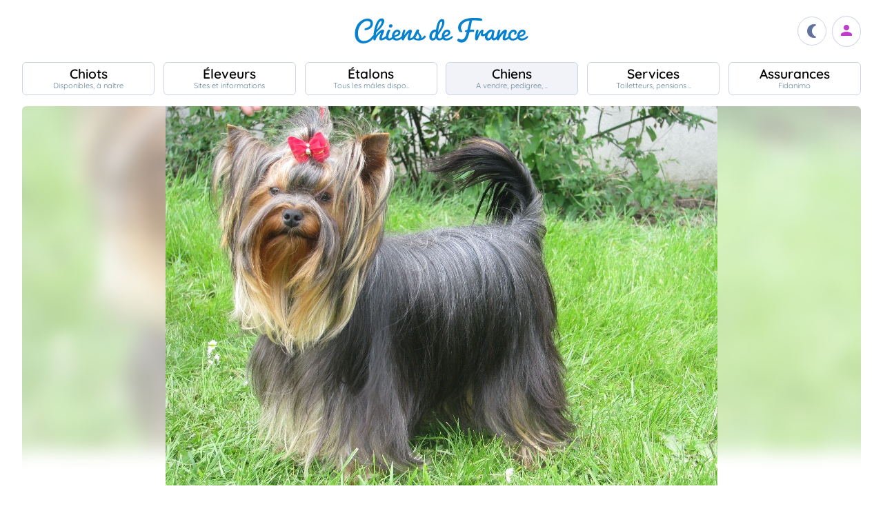

--- FILE ---
content_type: text/html; charset=UTF-8
request_url: https://www.chiens-de-france.com/chien/869700
body_size: 6377
content:
<!DOCTYPE html><html lang="fr"><head>
<link rel="dns-prefetch" href="//chiens-de-france.com">
<link rel="dns-prefetch" href="//www.googletagmanager.com">
<link rel="dns-prefetch" href="//pagead2.googlesyndication.com">
<link rel="dns-prefetch" href="//www.chiens-de-france.com">
<link rel="dns-prefetch" href="//www.chiens-de-france.comphoto">
<link rel="dns-prefetch" href="//schema.org">
<link rel="dns-prefetch" href="//www.w3.org">
<link rel="dns-prefetch" href="//domainedurochereau.chiens-de-france.com">
<link rel="dns-prefetch" href="//domainedemonderlay.chiens-de-france.com">
<link rel="dns-prefetch" href="//agriculture.gouv.fr">
<link rel="dns-prefetch" href="//www.chiots-de-france.com"><script> window.googletag = window.googletag || { cmd: [] }; googletag.cmd.push(function () { googletag.pubads().set("page_url", "http://chiens-de-france.com "); }); </script><script async src="https://www.googletagmanager.com/gtag/js?id=UA-4102505-1" defer></script><script> window.dataLayer = window.dataLayer || []; function gtag(){dataLayer.push(arguments);} gtag('js', new Date()); gtag('config', 'UA-4102505-1', { 'anonymize_ip': true }); gtag('config', 'UA-4102505-10', { 'anonymize_ip': true }); gtag('config', 'G-LN6X65ZMEH');</script><script async src="https://pagead2.googlesyndication.com/pagead/js/adsbygoogle.js?client=ca-pub-3149658572215496" crossorigin="anonymous" defer></script><meta charset="utf-8"><meta name="viewport" content="initial-scale=1.0"><meta name="description" content=" Chien de race Yorkshire Terrier Dimba Du domaine de monderlay. Description détaillée, photos, pedigree, prix, toutes les informations sont sur Chiens de France "/><meta name="Author" content="Chiens-de-France" /><meta name="Copyright" content="Chiens-de-France" /><meta name="apple-mobile-web-app-capable" content="yes"><meta property="og:type" content="article" /><meta property="og:url" content="https://www.chiens-de-france.com/chien/869700" /><meta property="og:title" content="Chien Yorkshire Terrier Dimba Du domaine de monderlay" /><meta property="og:image" content="https://www.chiens-de-france.com//photo/chiens/2014_05/chiens-Yorkshire-Terrier-75f89e18-f42a-6ac4-0132-8e926526d26c.jpg" /><link rel="shortcut icon" type="image/x-icon" href="/favicon.ico"><script src="https://www.chiens-de-france.com/inc/js/app.js?a" defer></script><script defer src="/inc/vendors/uikit/js/uikit-core.min.js"></script><script defer src="/inc/vendors/uikit/js/components/lightbox.min.js"></script><script defer src="/inc/js/share.js"></script><link rel="preload" href="https://www.chiens-de-france.com/inc/fonts/quicksand-v22-latin-regular.woff" as="font" type="font/woff2" crossorigin><link rel="preload" href="https://www.chiens-de-france.com/inc/fonts/quicksand-v22-latin-regular.woff2" as="font" type="font/woff2" crossorigin><link rel="preload" href="https://www.chiens-de-france.com/inc/fonts/Marianne-Regular.woff" as="font" type="font/woff2" crossorigin><link rel="preload" href="https://www.chiens-de-france.com/inc/fonts/Marianne-Regular.woff2" as="font" type="font/woff2" crossorigin><link rel="preload" href="https://www.chiens-de-france.com/inc/fonts/materialicons/flUhRq6tzZclQEJ-Vdg-IuiaDsNc.woff2" as="font" type="font/woff2" crossorigin><link href="https://www.chiens-de-france.com/inc/css/v5-style.css?v1.2.68" rel="stylesheet" type="text/css" ><link rel="stylesheet" type="text/css" href="https://www.chiens-de-france.com/inc/css/v5-fiche-chiots.css?v1.2.68"><link rel='stylesheet' type='text/css' href='/inc/css/v5-icones.css?05122023'><link rel="stylesheet" type='text/css' href="/inc/vendors/light/css/uikit.min.css?05122023" /><title> Chien Yorkshire Terrier Dimba Du domaine de monderlay </title>
<style>.page_speed_2121709423{ background-image: url('https://www.chiens-de-france.com//photo/chiens/2014_05/chiens-Yorkshire-Terrier-75f89e18-f42a-6ac4-0132-8e926526d26c.jpg') } .page_speed_824324417{ display:block }</style>
</head><body><script> const sec = document.querySelector('body'); let darkMode = document.cookie.split('; ').find((e) => e.startsWith('darkMode=')); if(!darkMode) { document.cookie = "darkMode=false; path=/"; }else{ if(darkMode.split("=")[1] == "true") sec.classList.add('dark'); }</script><header><div class="nav-mobile-l"></div><div class="logcdf"><a href="https://www.chiens-de-france.com" title="Chiens de France" class="chiensdefrance"></a></div><div class="nav-mobile-r" role="navigation"><div class="fast-dark toggle"><span class="material-icons"></span></div><div class="fast-account"><a href="https://www.chiens-de-france.com/eleveurs/identifier" title="Se connecter à l&#039;admin des éleveurs ou création de compte"><span class="material-icons"></span></a></div><div class="fast-hamb" onclick="openNav()"><span class="material-icons"></span></div></div><div id="nav-mob" class="bout-gal"><div class="nav-mobile-cont"><div class="nav-mobile-top"><div class="nav-mobile-l"><a href="https://www.chiens-de-france.com" title="Retour à l'accueil" class="fast-home"><span class="material-icons"></span></a></div><a href="https://www.chiens-de-france.com" title="Chiens de France, site reférence des chiots et chiens de race" class="chiensdefrance"></a><div class="nav-mobile-r"><div class="fast-dark toggle"><span class="material-icons"></span></div><a href="javascript:void(0)" class="fast-close" onclick="closeNav()"><span class="material-icons"></span></a></div></div><div class="nav-mobile "><a href="https://www.chiens-de-france.com/chiots" class="chiots" title="Chiots inscrits au livre des origines Français (LOF) à vendre"><span>Chiots</span><span>Disponibles, à naître</span></a><a href="https://www.chiens-de-france.com/eleveurs" class="eleveurs" title="Tous les éleveurs de chiens de France"><span>Éleveurs</span><span>Sites et informations</span></a><a href="https://www.chiens-de-france.com/etalons" class="etalons" title="Tous les étalons disponibles sur chiens-de-france.com"><span>Étalons</span><span>Tous les mâles dispo..</span></a><a href="https://www.chiens-de-france.com/chiens" class="chiens" title="Les chiens de race"><span>Chiens</span><span>A vendre, pedigree, ..</span></a><a href="https://www.chiens-de-france.com/services" class="services" title="Pensions, toiletteurs, dresseurs... Retrouvez tous les sevices autour du chien"><span>Services</span><span>Toiletteurs, pensions ..</span></a><a href="https://www.chiens-de-france.com/fidanimo" class="services" title="Fidanimo votre assurance santé animale"><span>Assurances</span><span>Fidanimo</span></a><a href="https://www.chiens-de-france.com/eleveurs/identifier" class="connexion" title="Se connecter à l&#039;admin des éleveurs ou création de compte"><span>Connexion</span><span>Ou créez votre compte</span><span></span></a></div><a class="ad-purina" href="https://www.chiens-de-france.com/purina/produit" title="Club Purina Proplan"></a></div></div><script> function openNav() { document.getElementById("nav-mob").style.width = "100%"; } function closeNav() { document.getElementById("nav-mob").style.width = "0%"; } </script></header><nav><a href="https://www.chiens-de-france.com/chiots" class="chiots " title="Chiots inscrits au livre des origines Français (LOF) à vendre"><span>Chiots</span><span>Disponibles, à naître</span></a><a href="https://www.chiens-de-france.com/eleveurs" class="eleveurs " title="Tous les éleveurs de chiens de France"><span>Éleveurs</span><span>Sites et informations</span></a><a href="https://www.chiens-de-france.com/etalons" class="etalons " title="Tous les étalons disponibles sur chiens-de-france.com"><span>Étalons</span><span>Tous les mâles dispo..</span></a><a href="https://www.chiens-de-france.com/chiens" class="chiens actif " title="Les chiens de race"><span>Chiens</span><span>A vendre, pedigree, ..</span></a><a href="https://www.chiens-de-france.com/services" class="services " title="Pensions, toiletteurs, dresseurs... Retrouvez tous les sevices autour du chien"><span>Services</span><span>Toiletteurs, pensions ..</span></a><a href="https://www.chiens-de-france.com/fidanimo" class="assurance " title="Fidanimo votre assurance santé animale"><span>Assurances</span><span>Fidanimo</span></a><a href="https://www.chiens-de-france.com/eleveurs/identifier" class="connexion " title="Se connecter à l&#039;admin des éleveurs ou création de compte"><span>Connexion</span><span>Ou créez votre compte</span><span class="ic-con"><span class="material-icons"></span></span></a></nav><div class="content"><section class="glob "><div class="gal gal-0" uk-lightbox="animation: slide"><div class="gal-bg page_speed_2121709423"></div><img class="gal-only" src="https://www.chiens-de-france.com//photo/chiens/2014_05/chiens-Yorkshire-Terrier-75f89e18-f42a-6ac4-0132-8e926526d26c.jpg" alt="Publication : Du domaine du rochereau Auteur : nous" loading="lazy"></div><ol id="breadcrumb" itemscope itemtype="https://schema.org/BreadcrumbList"><li itemprop="itemListElement" itemscope itemtype="https://schema.org/ListItem"><a itemprop="item" href="https://www.chiens-de-france.com"><span itemprop="name">Accueil</span></a><meta itemprop="position" content="1" /></li><li itemprop="itemListElement" itemscope itemtype="https://schema.org/ListItem"><a itemscope itemtype="https://schema.org/WebPage" itemprop="item" itemid="https://www.chiens-de-france.com/chiens" href="https://www.chiens-de-france.com/chiens"><span itemprop="name">chien</span></a><meta itemprop="position" content="2" /></li><li itemprop="itemListElement" itemscope itemtype="https://schema.org/ListItem"><a itemscope itemtype="https://schema.org/WebPage" itemprop="item" itemid="https://www.chiens-de-france.com/chiens/yorkshire-terrier/france" href="https://www.chiens-de-france.com/chiens/yorkshire-terrier/france"><span itemprop="name">Yorkshire Terrier</span></a><meta itemprop="position" content="3" /></li><li itemprop="itemListElement" itemscope itemtype="https://schema.org/ListItem"><a itemscope itemtype="https://schema.org/WebPage" itemprop="item" itemid="https://www.chiens-de-france.com/chiens/yorkshire-terrier/france/pays-de-la-loire" href="https://www.chiens-de-france.com/chiens/yorkshire-terrier/france/pays-de-la-loire"><span itemprop="name">France - Pays de la Loire</span></a><meta itemprop="position" content="4" /></li><li itemprop="itemListElement" itemscope itemtype="https://schema.org/ListItem"><a itemscope itemtype="https://schema.org/WebPage" itemprop="item" itemid="https://www.chiens-de-france.com/chiens/yorkshire-terrier/france/pays-de-la-loire?departement=85-vendee" href="https://www.chiens-de-france.com/chiens/yorkshire-terrier/france/pays-de-la-loire?departement=85-vendee"><span itemprop="name">85 - Vendee</span></a><meta itemprop="position" content="5" /></li><li itemprop="itemListElement" itemscope itemtype="https://schema.org/ListItem"><span itemprop="name">Dimba Du domaine de monderlay</span><meta itemprop="position" content="6" /></li></ol><div class="fiche"><div class="labeliflex"><script>window.addEventListener('load',(e) => { for(el of document.querySelectorAll(".ob_link")){ el.addEventListener("click",(ev) => { if(ev.currentTarget.dataset.l){ window.location.href = atob(ev.currentTarget.dataset.l); } }); };});</script><span class=" ob_link annonce-validee" title="Compte validé" data-l="aHR0cHM6Ly93d3cuY2hpZW5zLWRlLWZyYW5jZS5jb20vbGFiZWw=" ><svg xmlns="http://www.w3.org/2000/svg" viewBox="0 -960 960 960"><path d="M130-574q-7-5-8.5-12.5T126-602q62-85 155.5-132T481-781q106 0 200 45.5T838-604q7 9 4.5 16t-8.5 12q-6 5-14 4.5t-14-8.5q-55-78-141.5-119.5T481-741q-97 0-182 41.5T158-580q-6 9-14 10t-14-4ZM594-81q-104-26-170-103.5T358-374q0-50 36-84t87-34q51 0 87 34t36 84q0 33 25 55.5t59 22.5q34 0 58-22.5t24-55.5q0-116-85-195t-203-79q-118 0-203 79t-85 194q0 24 4.5 60t21.5 84q3 9-.5 16T208-205q-8 3-15.5-.5T182-217q-15-39-21.5-77.5T154-374q0-133 96.5-223T481-687q135 0 232 90t97 223q0 50-35.5 83.5T688-257q-51 0-87.5-33.5T564-374q0-33-24.5-55.5T481-452q-34 0-58.5 22.5T398-374q0 97 57.5 162T604-121q9 3 12 10t1 15q-2 7-8 12t-15 3ZM260-783q-8 5-16 2.5T232-791q-4-8-2-14.5t10-11.5q56-30 117-46t124-16q64 0 125 15.5T724-819q9 5 10.5 12t-1.5 14q-3 7-10 11t-17-1q-53-27-109.5-41.5T481-839q-58 0-114 13.5T260-783ZM378-95q-59-62-90.5-126.5T256-374q0-91 66-153.5T481-590q93 0 160 62.5T708-374q0 9-5.5 14.5T688-354q-8 0-14-5.5t-6-14.5q0-75-55.5-125.5T481-550q-76 0-130.5 50.5T296-374q0 81 28 137.5T406-123q6 6 6 14t-6 14q-6 6-14 6t-14-6Zm302-68q-89 0-154.5-60T460-374q0-8 5.5-14t14.5-6q9 0 14.5 6t5.5 14q0 75 54 123t126 48q6 0 17-1t23-3q9-2 15.5 2.5T744-191q2 8-3 14t-13 8q-18 5-31.5 5.5t-16.5.5Z" /></svg><span>Compte validé</span></span><span class=" ob_link " title="En savoir plus sur les labels" data-l="aHR0cHM6Ly93d3cuY2hpZW5zLWRlLWZyYW5jZS5jb20vbGFiZWw=" ><span class="labeliflex-savoir"><svg xmlns="http://www.w3.org/2000/svg" height="24" viewBox="0 -960 960 960" width="24"><path d="M476-280q21 0 35.5-14.5T526-330q0-21-14.5-35.5T476-380q-21 0-35.5 14.5T426-330q0 21 14.5 35.5T476-280Zm-36-154h74q0-17 1.5-29t6.5-23q5-11 12.5-20.5T556-530q35-35 49.5-58.5T620-642q0-53-36-85.5T487-760q-55 0-93.5 27T340-658l66 26q7-27 28-43.5t49-16.5q27 0 45 14.5t18 38.5q0 17-11 36t-37 42q-17 14-27.5 27.5T453-505q-7 15-10 31.5t-3 39.5Zm40 394L360-160H200q-33 0-56.5-23.5T120-240v-560q0-33 23.5-56.5T200-880h560q33 0 56.5 23.5T840-800v560q0 33-23.5 56.5T760-160H600L480-40ZM200-240h192l88 88 88-88h192v-560H200v560Zm280-280Z" /></svg></span></span></div><div class="fiche-top"><div><h1 class="fiche-top-int spb "><span>Chien Yorkshire Terrier</span> Dimba Du domaine de monderlay <div class="mt-sm"><div class="list-etoile "><div class="star"><span></span></div><div class="star"><span></span></div><div class="star"><span></span></div></div></div></h1><a rel="noopener" href="https://domainedurochereau.chiens-de-france.com/yorkshire-terrier" target="_blank" class="fiche-mob-site-eleveur"><svg xmlns="http://www.w3.org/2000/svg" height="24" viewBox="0 -960 960 960" width="24"><path d="M200-120q-33 0-56.5-23.5T120-200v-560q0-33 23.5-56.5T200-840h280v80H200v560h560v-280h80v280q0 33-23.5 56.5T760-120H200Zm188-212-56-56 372-372H560v-80h280v280h-80v-144L388-332Z" /></svg> Du domaine du rochereau </a></div></div><div class="fiche-box"><h2>Informations sur le chien</h2><ul class="liste-info-1"><li><div>Sexe</div><p>Femelle </p></li><li><div>Née le 15/03/2008</div><p>17 an et 10 mois</p></li><li><div>Couleur</div><p>fau.man,gri </p></li><li><div>Puce </div><p>250269602248931 </p></li><li><div>Inscrit au Livre d&#039;origine</div><p>LOF </p></li><li><div>N° d&#039;origine</div><p>166340/30008 </p></li><li><div>Cotation</div><p>2 - Reconnu </p></li><li><div>ADN</div><p>oui </p></li></ul></div><div class="fiche-box"><h2>Propriétaire et producteur</h2><ul class="liste-info-2"><li><div>Site du propriétaire</div><a rel="noopener" href="https://domainedurochereau.chiens-de-france.com/yorkshire-terrier" target="_blank" class="fichesite" title="Site du propriétaire"> Du domaine du rochereau</a></li><li><div>Site du producteur</div><a href="https://domainedemonderlay.chiens-de-france.com/yorkshire-terrier" target="_blank" class="fichesite" title="Site du producteur Du domaine de monderlay">Du domaine de monderlay</a></li><li><div>Lieu</div><p>85 - Vendee</p></li></ul></div><div class="fiche-box"><h2>Les parents</h2><div class="pedifich-flex"><div class="pedifich male"><div class="pedi-flx"><div class="type">Père</div><a class="img-p" href="https://www.chiens-de-france.com/chien/411916" title="CH. Bumper sticker Du domaine de monderlay"></a><a class="" href="https://www.chiens-de-france.com/chien/411916" title="CH. Bumper sticker Du domaine de monderlay"><div class="nom">CH. Bumper sticker Du domaine de monderlay</div></a></div><div class="gpbox-arbo"><span></span></div><div class="gpbox"><a class="gp" href="https://www.chiens-de-france.com/chien/257251" title="Adrian Du domaine de monderlay"><div class="gp-int">Grand père</div><div class="img-gp"><img src="https://www.chiens-de-france.com//photo/chiens/2013_10/chiens-Yorkshire-Terrier-503d41b6-3d01-0324-c12c-1f9577268ccc.jpg" alt="Adrian Du domaine de monderlay" loading="lazy" /></div><div class="img-int">Adrian Du domaine de monderlay</div></a><a class="gp" href="https://www.chiens-de-france.com/chien/570403" title="Vanilla-sky Du domaine de monderlay"><div class="gp-int">Grand mère</div><div class="img-gp"></div><div class="img-int">Vanilla-sky Du domaine de monderlay</div></a></div></div><div class="pedifich femelle"><div class="pedi-flx"><span class=" ob_link img-p" title="Aviva Du domaine de monderlay" data-l="aHR0cHM6Ly93d3cuY2hpZW5zLWRlLWZyYW5jZS5jb20vY2hpZW4vMzQ2MDc3L2FyY2hpdmU=" ></span><span class=" ob_link " title="Aviva Du domaine de monderlay" data-l="aHR0cHM6Ly93d3cuY2hpZW5zLWRlLWZyYW5jZS5jb20vY2hpZW4vMzQ2MDc3L2FyY2hpdmU=" ><div class="type">Mère</div><div class="nom">Aviva Du domaine de monderlay</div></span></div><div class="gpbox-arbo"><span></span></div><div class="pedi-grid"><div class="gpbox"><span class=" ob_link gp" title="Sting Du domaine de monderlay" data-l="aHR0cHM6Ly93d3cuY2hpZW5zLWRlLWZyYW5jZS5jb20vY2hpZW4vMjYyNTkwL2FyY2hpdmU=" ><div class="gp-int">Grand père</div><div class="img-gp"></div><div class="img-int">Sting Du domaine de monderlay</div></span><span class=" ob_link gp" title="Viva la diva Du domaine de monderlay" data-l="aHR0cHM6Ly93d3cuY2hpZW5zLWRlLWZyYW5jZS5jb20vY2hpZW4vNDc4MTkyL2FyY2hpdmU=" ><div class="gp-int">Grand mère</div><div class="img-gp"></div><div class="img-int">Viva la diva Du domaine de monderlay</div></span></div></div></div></div><div class="lien-pedigree"><span class=" ob_link " data-l="aHR0cHM6Ly93d3cuY2hpZW5zLWRlLWZyYW5jZS5jb20vY2hpZW4vODY5NzAwL3BlZGlncmVl" > Pédigree de Dimba Du domaine de monderlay </span><div></div></div></div><div class="mt-md mb-lg"><span class=" ob_link fiche-signaler" data-l="aHR0cHM6Ly93d3cuY2hpZW5zLWRlLWZyYW5jZS5jb20vY2hpZW4vODY5NzAwL3NpZ25hbGVy" > Signaler un abus </span></div></section><aside class="various"><div class="ad"><ins  data-ad-client="ca-pub-3149658572215496" data-ad-slot="5070841385" data-ad-format="auto" data-full-width-responsive="true"class="adsbygoogle page_speed_824324417"></ins><script> (adsbygoogle = window.adsbygoogle || []).push({});</script></div><div class="regroup-menud"><a class="ad-purina" href="https://www.chiens-de-france.com/purina/produit" title="Club Purina Proplan"></a><a class="mb-lg creer-site" href="https://www.chiens-de-france.com/eleveurs/creer-son-site-gratuit"><span class="cs1">Créez votre site éleveur</span><span class="cs2">GRATUITEMENT</span><span class="cs3">et profitez de tous les services<br>Chiens de France.</span><span class="cs4"></span></a></div><div class="sticky-menud"><div class="f-3">Les autres chiens Yorkshire Terrier</div><div class="list_box_300 mb-resp"><a class="box-3 m-chien" href="https://www.chiens-de-france.com/chien/766822" title="Étalon Yorkshire Terrier - Grace-kelly Du domaine du rochereau"><div class="box-img"><img loading="lazy" src="https://www.chiens-de-france.com//photo/chiens/2012_11/tn200/TN200_chiens-Yorkshire-Terrier-50ddec22-fa6d-9274-d55a-5afb109ba8b1.jpg" alt="Étalon Yorkshire Terrier - Grace-kelly Du domaine du rochereau" /></div><div class="box-regroup"><div class="box-int-2-mchien">Grace-kelly Du domaine du rochereau</div><div class="mb-sm"><div class="list-etoile "><div class="star"><span></span></div><div class="star"><span></span></div><div class="star"><span></span></div></div></div><div class="box-int-1"></div></div></a><a class="box-3 m-chien" href="https://www.chiens-de-france.com/chien/766825" title="Étalon Yorkshire Terrier - Glea Du domaine du rochereau"><div class="box-img"><img loading="lazy" src="https://www.chiens-de-france.com//photo/chiens/2012_11/tn200/TN200_chiens-Yorkshire-Terrier-82a55c8d-8dcd-e7c4-892d-b3c57dacf7cd.jpg" alt="Étalon Yorkshire Terrier - Glea Du domaine du rochereau" /></div><div class="box-regroup"><div class="box-int-2-mchien">Glea Du domaine du rochereau</div><div class="mb-sm"><div class="list-etoile "><div class="star"><span></span></div><div class="star"><span></span></div><div class="star"><span></span></div></div></div><div class="box-int-1"></div></div></a><a class="box-3 m-chien" href="https://www.chiens-de-france.com/chien/832693" title="Étalon Yorkshire Terrier - Greycie cherie Du domaine du rochereau"><div class="box-img"></div><div class="box-regroup"><div class="box-int-2-mchien">Greycie cherie Du domaine du rochereau</div><div class="mb-sm"><div class="list-etoile "></div></div><div class="box-int-1"></div></div></a><a class="box-3 m-chien" href="https://www.chiens-de-france.com/chien/938890" title="Étalon Yorkshire Terrier - Jemmy -lée Du domaine de monderlay"><div class="box-img"><img loading="lazy" src="https://www.chiens-de-france.com//photo/chiens/2015_05/tn200/TN200_chiens-Yorkshire-Terrier-8d1df8a3-1dbc-5d94-1503-accb66e1d5bc.jpg" alt="Étalon Yorkshire Terrier - Jemmy -lée Du domaine de monderlay" /></div><div class="box-regroup"><div class="box-int-2-mchien">Jemmy -lée Du domaine de monderlay</div><div class="mb-sm"><div class="list-etoile "><div class="star"><span></span></div><div class="star"><span></span></div><div class="star"><span></span></div><div class="star"><span></span></div></div></div><div class="box-int-1"></div></div></a><a class="box-3 m-chien" href="https://www.chiens-de-france.com/chien/967317" title="Étalon Yorkshire Terrier - Lilie rose des Bruyères de Line"><div class="box-img"><img loading="lazy" src="https://www.chiens-de-france.com//photo/chiens/2015_11/tn200/TN200_chiens-Yorkshire-Terrier-286c9001-effe-cbc4-357b-8723b9af2a95.jpg" alt="Étalon Yorkshire Terrier - Lilie rose des Bruyères de Line" /></div><div class="box-regroup"><div class="box-int-2-mchien">Lilie rose des Bruyères de Line</div><div class="mb-sm"><div class="list-etoile "><div class="star"><span></span></div><div class="star"><span></span></div><div class="star"><span></span></div><div class="star"><span></span></div><div class="star"><span></span></div></div></div><div class="box-int-1"></div></div></a><a class="box-3 m-chien" href="https://www.chiens-de-france.com/chien/1020911" title="Étalon Yorkshire Terrier - Jet-sept Du domaine du rochereau"><div class="box-img"><img loading="lazy" src="https://www.chiens-de-france.com//photo/chiens/2016_10/tn200/TN200_chiens-Yorkshire-Terrier-d3091f49-467f-edd4-3949-dcd18e59d2a9.jpg" alt="Étalon Yorkshire Terrier - Jet-sept Du domaine du rochereau" /></div><div class="box-regroup"><div class="box-int-2-mchien">Jet-sept Du domaine du rochereau</div><div class="mb-sm"><div class="list-etoile "><div class="star"><span></span></div><div class="star"><span></span></div><div class="star"><span></span></div><div class="star"><span></span></div></div></div><div class="box-int-1"></div></div></a></div></div></aside></div><div class="content"><aside class="ad-horizon"><ins  data-ad-client="ca-pub-3149658572215496" data-ad-slot="5070841385" data-ad-format="auto" data-full-width-responsive="true"class="adsbygoogle page_speed_824324417"></ins><script> (adsbygoogle = window.adsbygoogle || []).push({});</script></aside></div><div class="list-other-max"><div class="content-max list-other"><div><div>Retrouvez tous les chiots Yorkshire Terrier </div><ul><li><a href="https://www.chiens-de-france.com/chiots/yorkshire-terrier/france" title="">Les chiots Yorkshire Terrier en France</a></li><li><a href="https://www.chiens-de-france.com/chiots/yorkshire-terrier/france/pays-de-la-loire" title="">Les chiots Yorkshire Terrier dans la région Pays de la Loire</a></li><li><a href="https://www.chiens-de-france.com/chiots/yorkshire-terrier/france/pays-de-la-loire?departement=85-vendee" title="">Les chiots Yorkshire Terrier dans le département 85 - Vendee</a></li></ul></div><div><div>Retrouvez tous les eleveurs Yorkshire Terrier</div><ul><li><a href="https://www.chiens-de-france.com/eleveurs/yorkshire-terrier/france" title="">Les éleveurs Yorkshire Terrier en France</a></li><li><a href="https://www.chiens-de-france.com/eleveurs/yorkshire-terrier/france/pays-de-la-loire" title="">Les éleveurs Yorkshire Terrier dans la région Pays de la Loire</a></li><li><a href="https://www.chiens-de-france.com/eleveurs/yorkshire-terrier/france/pays-de-la-loire?departement=85-vendee" title="">Les éleveurs Yorkshire Terrier dans le département 85 - Vendee</a></li></ul></div></div></div><div class="content-sensi"><div class="sensi"><div><div> Un animal est un être sensible. Vous êtes responsable de la santé et du bien-être de votre animal pour toute sa vie. Pour plus d'informations, consultez le site du ministère chargé de l'agriculture : <span class=" ob_link " data-l="aHR0cHM6Ly9hZ3JpY3VsdHVyZS5nb3V2LmZyL2NvbnNlaWxzLWV0LXJlZ2xlbWVudGF0aW9uLXRvdXQtc2F2b2lyLXN1ci1sZXMtYW5pbWF1eC1kZS1jb21wYWduaWU=" > https://agriculture.gouv.fr/conseils-et-reglementation-tout-savoir-sur-les-animaux-de-compagnie. </span></div></div><div class="log-rf"></div></div></div><footer class="footer-dim"><div class="all-data-footer"><a href="https://www.chiens-de-france.com/tous-les-chiots" title="tous les chiots chiens-de-france">Annuaire des chiots</a><a href="https://www.chiens-de-france.com/tous-les-eleveurs" title="tous les éleveurs chiens-de-france">Annuaire des éleveurs</a><a href="https://www.chiens-de-france.com/tous-les-etalons" title="tous les étalons chiens-de-france">Annuaire des étalons</a><a href="https://www.chiens-de-france.com/tous-les-chiens" title="tous les étalons chiens-de-france">Annuaire des chiens</a></div><div class="it1"><a rel="noopener" href="https://www.chiots-de-france.com" target="_blank" title="Chiots de France" class="pieddepage-ecart pieddepage-br noir">Chiots-de-france.com</a><a href="https://www.chiens-de-france.com/legal" title="Mentions Légales de chiens-de-france.com" class="pieddepage-ecart pieddepage-br noir">Mentions Légales</a><a href="https://www.chiens-de-france.com/legal/confidentialite" title="Politique de Confidentialité de chiens-de-france.com" class="pieddepage-ecart pieddepage-br noir">Politique de Confidentialité</a></div><div class="it3">Copyright 2026 Chiens-de-france.com</div></footer><script> const toggles = document.querySelectorAll('.toggle'); for(let toggle of toggles) { toggle.onclick = function() { sec.classList.toggle('dark'); document.cookie = "darkMode="+(sec.classList.contains('dark')?"true":"false")+"; path=/"; } }</script><script defer src="https://static.cloudflareinsights.com/beacon.min.js/vcd15cbe7772f49c399c6a5babf22c1241717689176015" integrity="sha512-ZpsOmlRQV6y907TI0dKBHq9Md29nnaEIPlkf84rnaERnq6zvWvPUqr2ft8M1aS28oN72PdrCzSjY4U6VaAw1EQ==" data-cf-beacon='{"version":"2024.11.0","token":"dd77db5b93514ac2810bb01b2f613afd","server_timing":{"name":{"cfCacheStatus":true,"cfEdge":true,"cfExtPri":true,"cfL4":true,"cfOrigin":true,"cfSpeedBrain":true},"location_startswith":null}}' crossorigin="anonymous"></script>
</body></html>

--- FILE ---
content_type: text/html; charset=utf-8
request_url: https://www.google.com/recaptcha/api2/aframe
body_size: 269
content:
<!DOCTYPE HTML><html><head><meta http-equiv="content-type" content="text/html; charset=UTF-8"></head><body><script nonce="wKf-Z9VN31BKMHP1G2Rvhw">/** Anti-fraud and anti-abuse applications only. See google.com/recaptcha */ try{var clients={'sodar':'https://pagead2.googlesyndication.com/pagead/sodar?'};window.addEventListener("message",function(a){try{if(a.source===window.parent){var b=JSON.parse(a.data);var c=clients[b['id']];if(c){var d=document.createElement('img');d.src=c+b['params']+'&rc='+(localStorage.getItem("rc::a")?sessionStorage.getItem("rc::b"):"");window.document.body.appendChild(d);sessionStorage.setItem("rc::e",parseInt(sessionStorage.getItem("rc::e")||0)+1);localStorage.setItem("rc::h",'1769649060180');}}}catch(b){}});window.parent.postMessage("_grecaptcha_ready", "*");}catch(b){}</script></body></html>